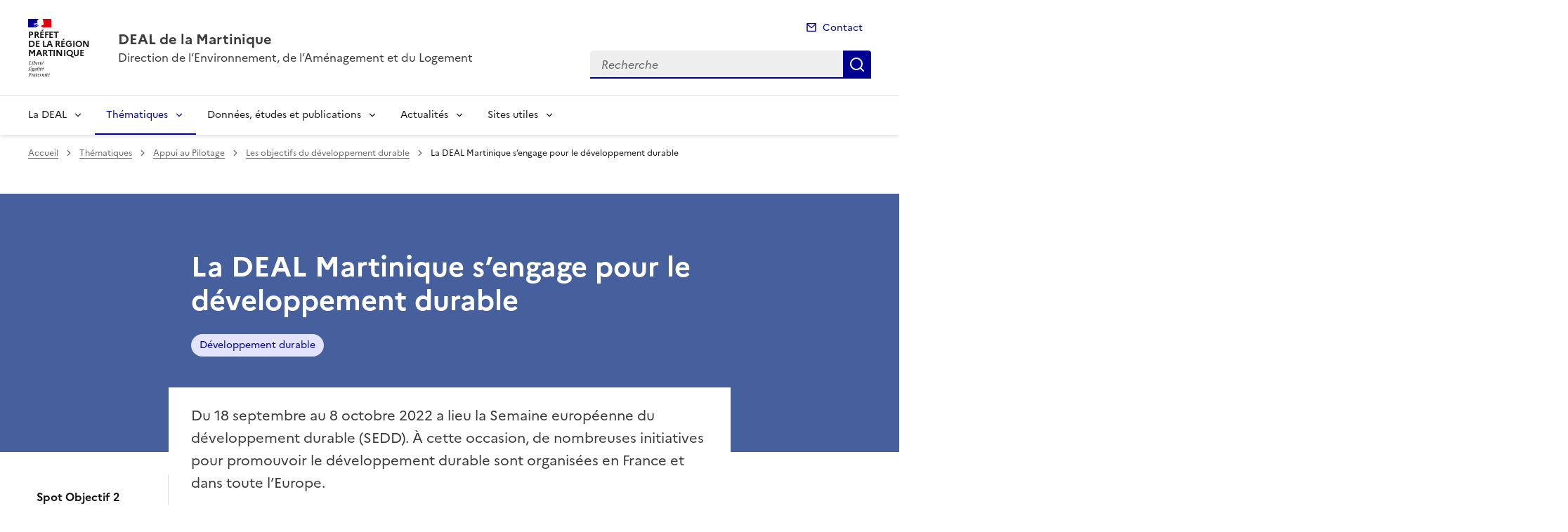

--- FILE ---
content_type: text/html; charset=utf-8
request_url: https://www.martinique.developpement-durable.gouv.fr/la-deal-martinique-s-engage-pour-le-developpement-a1774.html
body_size: 14110
content:
<!doctype html>
<html dir="ltr" lang="fr">
	<head>
	<meta charset="utf-8">
<title>La DEAL Martinique s’engage pour le développement durable | DEAL de la Martinique</title>
<link rel="schema.dcterms" href="http://purl.org/dc/terms/" />
<meta name="dcterms.title" content="La DEAL Martinique s’engage pour le développement durable" />
<meta name="dcterms.creator" content="DEAL de la Martinique" />
<meta name="dcterms.date" content="2022-09-21" />
<meta name="dcterms.modified" content="2025-09-29" />
<meta name="dcterms.subject" content="Développement durable, " />
<meta name="dcterms.format" content="text/html" />
<meta name="dcterms.language" content="fr" />
<meta name="dcterms.identifier" content="https://www.martinique.developpement-durable.gouv.fr/la-deal-martinique-s-engage-pour-le-developpement-a1774.html" />

<meta name="dcterms.isPartOf" content="Les objectifs du développement durable" />

<meta name="dcterms.type" content="" />
<meta name="keywords" content="Développement durable, " />
<link rel="canonical" href="https://www.martinique.developpement-durable.gouv.fr/la-deal-martinique-s-engage-pour-le-developpement-a1774.html" />
<meta name="description" content="Les objectifs du d&#233;veloppement durable en vid&#233;o" />
<!-- Balises meta Open Graph -->
<meta property="og:locale" content="fr_FR" />
<meta property="og:title" content="La DEAL Martinique s’engage pour le développement durable" />
<meta property="og:description" content="Les objectifs du développement durable en vidéo" />
<meta property="og:image" content="https://www.martinique.developpement-durable.gouv.fr/IMG/logo/arton1774.png" />
<meta property="og:type" content="website">
<meta property="og:url" content="https://www.martinique.developpement-durable.gouv.fr/la-deal-martinique-s-engage-pour-le-developpement-a1774.html" />
<meta property="og:site_name" content="DEAL de la Martinique"/>
<meta property="og:image:alt" content="La DEAL Martinique s’engage pour le développement durable">

<!-- Balise méta pour twitter -->
<meta name="twitter:card" content="summary_large_image">
<meta name="twitter:site" content="DEAL de la Martinique">
<meta name="twitter:image:alt" content="La DEAL Martinique s’engage pour le développement durable">

<script>
var mediabox_settings={"auto_detect":true,"ns":"box","tt_img":true,"sel_g":"#documents_portfolio a[type='image\/jpeg'],#documents_portfolio a[type='image\/png'],#documents_portfolio a[type='image\/gif']","sel_c":".mediabox","str_ssStart":"Diaporama","str_ssStop":"Arr\u00eater","str_cur":"{current}\/{total}","str_prev":"Pr\u00e9c\u00e9dent","str_next":"Suivant","str_close":"Fermer","str_loading":"Chargement\u2026","str_petc":"Taper \u2019Echap\u2019 pour fermer","str_dialTitDef":"Boite de dialogue","str_dialTitMed":"Affichage d\u2019un media","splash_url":"","lity":{"skin":"_simple-dark","maxWidth":"90%","maxHeight":"90%","minWidth":"400px","minHeight":"","slideshow_speed":"2500","opacite":"0.9","defaultCaptionState":"expanded"}};
</script>
<!-- insert_head_css --><link rel='stylesheet' href='local/cache-css/299a0c08b045837a86d79b7fc9feac52.css?1765814374' type='text/css' />


<link rel='stylesheet' type='text/css' media='all' href='local/cache-css/cssdyn-css_barre_outils_icones_css-b5b3c47d.css?1761141852' />

<link rel="stylesheet" href="local/cache-css/cssdyn-_css_ciwidget27_css-0df46bad.css?1761141853" /><link rel="stylesheet" href="local/cache-css/cssdyn-_css_cibloc22_css-d65e9a1e.css?1761141853" type="text/css" />
		
<script type='text/javascript' src='local/cache-js/23a2f2c47ccfdc9e5b1df626c9235481.js?1765814374'></script>










<!-- insert_head -->




<script type='text/javascript' src='local/cache-js/jsdyn-javascript_porte_plume_start_js-280be790.js?1761141853'></script>
<script type="text/javascript" src="plugins-dist/ciwidget/lib/tarteaucitron/tarteaucitron.min.js" id="ciwidget_tarteaucitron"></script><script type="text/javascript">
            tarteaucitron.init({
                "hashtag": "#tarteaucitron",
                "highPrivacy": true,
                "orientation": "top",
                "showIcon": false,
                "adblocker": false,
                "showAlertSmall": false,
                "cookieslist": true,
                "removeCredit": true,
                "bodyPosition": "top",
            });
            </script><script type='text/javascript' src='local/cache-js/jsdyn-_js_cibloc_js-42181633.js?1761141854'></script><link rel="stylesheet" href="local/cache-css/cssdyn-css_charte_css-38734ad3.css?1765814371" type="text/css" />
                <meta name="viewport" content="width=device-width, initial-scale=1, shrink-to-fit=no">

                <link rel="apple-touch-icon" href="plugins-dist/internet_pm21/images/favicons/apple-touch-icon.png"><!-- 180180 -->
                <link rel="icon" href="plugins-dist/internet_pm21/images/favicons/favicon.svg" type="image/svg+xml">
                <link rel="shortcut icon" href="plugins-dist/internet_pm21/images/favicons/favicon.ico" type="image/x-icon"><!-- 3232 -->
                <link rel="manifest" href="plugins-dist/internet_pm21/images/favicons/manifest.webmanifest" crossorigin="use-credentials">

<script type='text/javascript'>
<!--
function chainemail(titreobjet) {
        chaine_mail = "mailto:?subject=" + titreobjet;
        chaine_mail += "&body=Je recommande cette page : " + escape(titreobjet);
        chaine_mail += ". Pour la consulter, cliquer sur ce lien :" + escape(location.href);
        location.href = chaine_mail;
}
-->
</script>
  	</head>
  	<body>

	<div class="fr-skiplinks" id="top">
   	<nav class="fr-container" role="navigation" aria-label="Accès rapide">
        	<ul class="fr-skiplinks__list">
            		<li>
                		<a class="fr-link" href="#contenu">Accéder au contenu</a>
            		</li>
            		<li>
                		<a class="fr-link" href="#header-navigation">Accéder au menu</a>
            		</li>
            		<li>
                		<a class="fr-link" href="#header-search">Accéder à la recherche</a>
            		</li>
            		<li>
                		<a class="fr-link" href="#footer">Accéder au pied de page</a>
            		</li>
        	</ul>
    	</nav>
</div>
<header role="banner" class="fr-header">
	<div class="fr-header__body">
        	<div class="fr-container">
            		<div class="fr-header__body-row">
                		<div class="fr-header__brand fr-enlarge-link">
                    			<div class="fr-header__brand-top">
						 
							 
								<div class="fr-header__logo">
	<p class="fr-logo">
        	
                	
		
                	
		
                	
		
                	
		
                	
		
                	
		
                	
		
                	
		
                	
		
                	
		
                	
		
                	
		
                	
		
                	
		
                	
		
                	
		
                	
		
                	
		
                	
		
                	
		
                	
		
                	
		
                	
		
                	
		
                	
		
                	
		
                	
		
                	  Préfet<br>de la région<br>Martinique
		
                	
		
                	
		
                	
		
                	
		
                	
		
                	
		
                	
		
                	
		
                	
		
                	
		
                	
		
                	
		
                	
		
                	
		
                	
		
                	
		
	</p>
</div>							
						
						
						<div class="fr-header__navbar">
                            				<button class="fr-btn--search fr-btn" data-fr-opened="false" aria-controls="modal-recherche" title="Rechercher" id="btn-recherche">
                                				Rechercher
                            				</button>
                            				<button class="fr-btn--menu fr-btn" data-fr-opened="false" aria-controls="modal-menu" id="btn-menu" aria-haspopup="menu" title="Menu">
                                				Menu
                            				</button>
                        			</div>
                    			</div>
                    			<div class="fr-header__service">
                        			<a href="spip.php?page=sommaire" title="Accueil | DEAL de la Martinique">
                            				<p class="fr-header__service-title">DEAL de la Martinique</p>
                        			</a>
						<p class="fr-header__service-tagline">Direction de l&#8217;Environnement, de l&#8217;Aménagement et du Logement</p>
                    			</div>
                		</div>
                		<div class="fr-header__tools">
					<div class="fr-header__tools-links">
                                                <ul class="fr-links-group">
                                                        <li>
                                                                <a class="fr-link fr-fi-mail-line" href="spip.php?page=contact">Contact</a>
                                                        </li>
                                                </ul>
						
						
                                        </div>
                    			<div class="fr-header__search fr-modal" id="modal-recherche">
                        			<div class="fr-container fr-container-lg--fluid">
                            				<button class="fr-btn--close fr-btn" aria-controls="modal-recherche">Fermer</button>
							<form action="spip.php?page=recherche" method="get">
                                                                <input type="hidden" name="page" value="recherche">
                            					<div class="fr-search-bar" id="header-search" role="search">
                                					<label class="fr-label" for="search-input">Recherche</label>
                                					<input class="fr-input" placeholder="Recherche" type="search" id="search-input" name="recherche" title="Recherche">
                                					<button class="fr-btn" title="Recherche" type="submit">
                                    						Recherche
                                					</button>
                            					</div>
							</form>
                        			</div>
                    			</div>
                		</div>
            		</div>
        	</div>
    	</div><div class="fr-header__menu fr-modal" id="modal-menu">
                <div class="fr-container">
			<button class="fr-btn--close fr-btn" aria-controls="modal-menu">Fermer</button>
                        
                        
                        
                        
                        
                        
                        
                        
                        
                        
                        
                        
                        
                        
                        
                        
	
			

                	
                        	
                        	        
				
                                        
                	

			<div class="fr-header__menu-links"></div>
                        <nav class="fr-nav" id="header-navigation" role="navigation" aria-label="Menu principal">
                                <ul class="fr-nav__list">
                                        
						
                                        	
                                        	
                                        	
                                        	
                                        	
						
						<li class="fr-nav__item">
                                                        <button class="fr-nav__btn" aria-expanded="false" aria-controls="menu-545" >La DEAL</button>
                                                        <div class="fr-collapse fr-menu" id="menu-545">
                                                                <ul class="fr-menu__list">
                                                                        
                                                                        <li>
                                                                                
                                                                                <a class="fr-nav__link" href="presentation-de-la-deal-martinique-r549.html" target="_self" >
                                                                                        Présentation de la DEAL Martinique
                                                                                </a>
                                                                        </li>
                                                                        
                                                                        <li>
                                                                                
                                                                                <a class="fr-nav__link" href="espace-recrutement-r560.html" target="_self" >
                                                                                        Espace recrutement
                                                                                </a>
                                                                        </li>
                                                                        
                                                                        <li>
                                                                                
                                                                                <a class="fr-nav__link" href="demarches-en-ligne-r398.html" target="_self" >
                                                                                        Démarches en ligne
                                                                                </a>
                                                                        </li>
                                                                        
                                                                        <li>
                                                                                
                                                                                <a class="fr-nav__link" href="service-public-r561.html" target="_self" >
                                                                                        Service public +
                                                                                </a>
                                                                        </li>
                                                                        
                                                                </ul>
                                                        </div>
                                                </li>
						
					
						
                                        	
                                        	
                                        	
                                        	
                                        	
                                        	
                                        	
						 
						<li class="fr-nav__item">
                                                        <button class="fr-nav__btn" aria-expanded="false" aria-controls="menu-546"  aria-current="true">Thématiques</button>
                                                        <div class="fr-collapse fr-menu" id="menu-546">
                                                                <ul class="fr-menu__list">
                                                                        
                                                                        <li>
                                                                                
                                                                                <a class="fr-nav__link" href="risques-energie-climat-r2.html" target="_self" >
                                                                                        Risques Energie Climat
                                                                                </a>
                                                                        </li>
                                                                        
                                                                        <li>
                                                                                
                                                                                <a class="fr-nav__link" href="paysage-eau-biodiversite-r1.html" target="_self" >
                                                                                        Paysage Eau Biodiversité
                                                                                </a>
                                                                        </li>
                                                                        
                                                                        <li>
                                                                                
                                                                                <a class="fr-nav__link" href="connaissance-urbanisme-batiment-amenagement-r3.html" target="_self" >
                                                                                        Connaissance Urbanisme Bâtiment Aménagement 
                                                                                </a>
                                                                        </li>
                                                                        
                                                                        <li>
                                                                                
                                                                                <a class="fr-nav__link" href="logement-renouvellement-urbain-r4.html" target="_self" >
                                                                                        Logement Renouvellement Urbain
                                                                                </a>
                                                                        </li>
                                                                        
                                                                        <li>
                                                                                
                                                                                <a class="fr-nav__link" href="transport-mobilite-r5.html" target="_self" >
                                                                                        Transport - Mobilité
                                                                                </a>
                                                                        </li>
                                                                        
                                                                        <li>
                                                                                 
                                                                                <a class="fr-nav__link" href="appui-au-pilotage-r7.html" target="_self"  aria-current="page">
                                                                                        Appui au Pilotage
                                                                                </a>
                                                                        </li>
                                                                        
                                                                        <li>
                                                                                
                                                                                <a class="fr-nav__link" href="gestion-domaniale-r445.html" target="_self" >
                                                                                        Gestion domaniale
                                                                                </a>
                                                                        </li>
                                                                        
                                                                </ul>
                                                        </div>
                                                </li>
						
					
						
                                        	
                                        	
                                        	
                                        	
						
						<li class="fr-nav__item">
                                                        <button class="fr-nav__btn" aria-expanded="false" aria-controls="menu-547" >Données, études et publications</button>
                                                        <div class="fr-collapse fr-menu" id="menu-547">
                                                                <ul class="fr-menu__list">
                                                                        
                                                                        <li>
                                                                                
                                                                                <a class="fr-nav__link" href="etudes-et-publications-r557.html" target="_self" >
                                                                                        Etudes et publications
                                                                                </a>
                                                                        </li>
                                                                        
                                                                        <li>
                                                                                
                                                                                <a class="fr-nav__link" href="participation-du-public-r18.html" target="_self" >
                                                                                        Participation du Public
                                                                                </a>
                                                                        </li>
                                                                        
                                                                        <li>
                                                                                
                                                                                <a class="fr-nav__link" href="marches-publics-r302.html" target="_self" >
                                                                                        Marchés publics
                                                                                </a>
                                                                        </li>
                                                                        
                                                                        <li>
                                                                                
                                                                                <a class="fr-nav__link" href="donnees-geographiques-et-statistiques-r558.html" target="_self" >
                                                                                        Données géographiques et statistiques
                                                                                </a>
                                                                        </li>
                                                                        
                                                                </ul>
                                                        </div>
                                                </li>
						
					
						
                                        	
                                        	
						
						<li class="fr-nav__item">
                                                        <button class="fr-nav__btn" aria-expanded="false" aria-controls="menu-19" >Actualités</button>
                                                        <div class="fr-collapse fr-menu" id="menu-19">
                                                                <ul class="fr-menu__list">
                                                                        
                                                                        <li>
                                                                                
                                                                                <a class="fr-nav__link" href="communique-de-presse-r73.html" target="_self" >
                                                                                        Communiqué de presse
                                                                                </a>
                                                                        </li>
                                                                        
                                                                        <li>
                                                                                
                                                                                <a class="fr-nav__link" href="actualites-et-evenements-r361.html" target="_self" >
                                                                                        Actualités et évènements
                                                                                </a>
                                                                        </li>
                                                                        
                                                                </ul>
                                                        </div>
                                                </li>
						
					
						
                                        	
                                        	
                                        	
						
						<li class="fr-nav__item">
                                                        <button class="fr-nav__btn" aria-expanded="false" aria-controls="menu-548" >Sites utiles</button>
                                                        <div class="fr-collapse fr-menu" id="menu-548">
                                                                <ul class="fr-menu__list">
                                                                        
                                                                        <li>
                                                                                
                                                                                <a class="fr-nav__link" href="sites-ministeriels-r9.html" target="_self" >
                                                                                        Sites ministériels
                                                                                </a>
                                                                        </li>
                                                                        
                                                                        <li>
                                                                                
                                                                                <a class="fr-nav__link" href="sites-pratiques-r12.html" target="_self" >
                                                                                        Sites pratiques
                                                                                </a>
                                                                        </li>
                                                                        
                                                                        <li>
                                                                                
                                                                                <a class="fr-nav__link" href="sites-locaux-r41.html" target="_self" >
                                                                                        Sites locaux
                                                                                </a>
                                                                        </li>
                                                                        
                                                                </ul>
                                                        </div>
                                                </li>
						
					
                                </ul>
                        </nav>
                </div>
	</div>
</header>
<div class="fr-container">
	<nav role="navigation" class="fr-breadcrumb" aria-label="vous êtes ici :">
		<button class="fr-breadcrumb__button" aria-expanded="false" aria-controls="breadcrumb">Voir le fil d'Ariane</button>
        	<div class="fr-collapse" id="breadcrumb">
			<ol class="fr-breadcrumb__list">
        	        	<li>
        	        		<a class="fr-breadcrumb__link" href="spip.php?page=sommaire">Accueil</a>
        	        	</li>
				
        	                	
						<li>
        	        				<a class="fr-breadcrumb__link" href="thematiques-r546.html">Thématiques</a>
						</li>
					
						<li>
        	        				<a class="fr-breadcrumb__link" href="appui-au-pilotage-r7.html">Appui au Pilotage</a>
						</li>
					
					<li>
        	        	        	<a class="fr-breadcrumb__link" href="les-objectifs-du-developpement-durable-r532.html">Les objectifs du développement durable</a>
					</li>
        	        	
				<li>
					<a class="fr-breadcrumb__link" aria-current="page" role="link" aria-disabled="true">La DEAL Martinique s’engage pour le développement durable</a>
        	        	</li>
			</ol>
		</div>
	</nav>
</div>



<div class="aplat-article">
</div>

<main id="main" role="main">
<div class="fr-container" id="contenu">
	<div class="fr-grid-row">
		<div class="fr-col-2 col-gauche">
			<nav class="sommaire-sidemenu fr-sidemenu fr-sidemenu--sticky fr-mt-4w" role="navigation" aria-label="Sommaire">
        			<div class="sommaire-sidemenu__inner fr-sidemenu__inner">
                			<button class="somaire-sidemenu__btn fr-sidemenu__btn" hidden aria-controls="fr-sidemenu-wrapper" aria-expanded="false">Dans cette rubrique</button>
                			<!--sommaire--><div class="fr-collapse nav-sommaire-4" id="fr-sidemenu-wrapper"><ul class="sommaire-sidemenu__list fr-sidemenu__list">
<li class="fr-sidemenu__item" id="s-Spot-Objectif-2-Faim-lt-lt-zero"><a href="#H_Spot-Objectif-2-Faim-lt-lt-zero" class="sommaire-sidemenu__link fr-sidemenu__link">Spot Objectif 2 (Faim &#171;&nbsp;zéro&nbsp;&#187;)</a></li>
<li class="fr-sidemenu__item" id="s-Spot-Objectif-12-Consommation-et-production-durables"><a href="#H_Spot-Objectif-12-Consommation-et-production-durables" class="sommaire-sidemenu__link fr-sidemenu__link">Spot Objectif 12 (Consommation et production durables)</a></li>
<li class="fr-sidemenu__item" id="s-Spot-Objectif-4-Education-de-qualite"><a href="#H_Spot-Objectif-4-Education-de-qualite" class="sommaire-sidemenu__link fr-sidemenu__link">Spot Objectif 4 (Education de qualité)</a></li>
<li class="fr-sidemenu__item" id="s-Un-petit-geste-un-grand-chemin-itineraire-d-une-bouteille-en-plastique"><a href="#H_Un-petit-geste-un-grand-chemin-itineraire-d-une-bouteille-en-plastique" class="sommaire-sidemenu__link fr-sidemenu__link">Un petit geste, un grand chemin&nbsp;: itinéraire d&#8217;une bouteille en plastique</a></li></ul></div><!--/sommaire-->
        			</div>
			</nav>
		</div>
		<div class="fr-col-8 col-article">
			<div class="entete-article">
				<h1 class="titre-article fr-display-xs fr-mb-3w">La DEAL Martinique s’engage pour le développement durable</h1>
				
                                	<ul class="fr-tags-group">
                                
                                                <li>
                                                        <a href="developpement-durable-m48.html?lang=fr" class="tag-bandeau fr-tag" target="_self">
                                                        	Développement durable
                                                	</a>
                                 		</li>
                                 
                                 	</ul>
                                 
			</div>
			<div class="contenu-article">
				<div class="chapo-article fr-mt-4w fr-pt-3w">
        	                	<p class="fr-text--lead">Du 18 septembre au 8 octobre 2022 a lieu la Semaine européenne du développement durable (SEDD). À cette occasion, de nombreuses initiatives pour promouvoir le développement durable sont organisées en France et dans toute l’Europe.</p>
				</div>
				<div class="date-article fr-mt-4w fr-pt-3w">
					<p class="fr-text--sm">
                                       	<time datetime="2022-09-21">Publié le 21/09/2022</time>
                                        <time datetime="2025-09-29"> | Mis à jour le 29/09/2025</time>
                                       	
					</p>
                                </div>
			
				<div class="texte-article fr-text fr-mt-8w fr-mb-3w">
					<p><strong>La SEDD a pour objectif de faire connaitre l’agenda 2030 et les 17 Objectifs de Développement Durable (ODD)</strong> adoptés par les Nations Unies, mais aussi de sensibiliser les citoyens au développement durable en général.</p>
<p>Pour cela, la <abbr class='indication_glossaire' title='Direction de l&#039;Environnement, de l&#039;Aménagement et du Logement'>DEAL</abbr> Martinique a réalisé 4 films de 3 à 4 minutes mettant en avant des initiatives locales pour un développement durable et solidaire. Ces films mettent l’accent sur les ODD 2 (Faim «&nbsp;zéro&nbsp;»), 4 (Éducation de qualité) et 12 Consommation et production durables).</p>
<h2 class="spip" id='H_Spot-Objectif-2-Faim-lt-lt-zero'>Spot Objectif 2 (Faim «&nbsp;zéro&nbsp;»)</h2>
<p>Le secteur de l’alimentation et de l’agriculture offre des solutions clés pour le développement, et il est au cœur de l’éradication de la faim et de la pauvreté.<br class='autobr' />
En Martinique, des associations soutiennent l’agriculture locale, l’autonomie alimentaire et les circuits courts, en organisant des ventes directes du producteur aux consom’acteurs.</p>
<figure role="group" class='credit-content-media spip_document_8423 spip_documents spip_documents_center' aria-label="" style='center;'>
	<button id="btnImg_8423" class="image_lien" title='Voir en grand' onclick='afficheImage ("IMG/jpg/faim-zero-2.jpg", "jpg", "176.8 kio", "", "1920", "1080", "btnImg_8423");'>
		<img class="fr-responsive-img" src='IMG/jpg/faim-zero-2.jpg' width="1920" height="1080" alt="" />
	</button>
    <figcaption class="fr-content-media__caption"></figcaption>
</figure><blockquote class="spip_poesie"><div><strong>Téléchargez la vidéo&nbsp;: <div class='spip_document_8416 spip_document_video spip_documents spip_documents_center' 
	style='max-width:100%;margin-bottom:1.5em;width:1920px;'>
    <div class="video-intrinsic-wrapper" style='height:0;width:100%;padding-bottom:56.25%;position:relative;'>
    <div class="video-wrapper" style="position: absolute;top:0;left:0;width:100%;height:100%;">
    <video class="video-js vjs-skin" id="video8416" 
        style="height: 100%; width: 100%;"  
        poster="local/cache-vignettes/L1920xH1080/faim-zero-3a154.jpg" 
        preload="none" 
        data-setup='{"language":"fr","ciEventPage":"pj1774-objectif_no2_:_faim_zero","ciEventSection":""}'>
        <source type="video/mp4" src="http://webissimo.developpement-durable.gouv.fr/IMG/mp4/odd2_cle56913c-1.mp4" />
        <p>Pour voir cette video, utilisez un navigateur compatible avec la balise video de HTML5, ou bien utilisez ce <a href="http://webissimo.developpement-durable.gouv.fr/IMG/mp4/odd2_cle56913c-1.mp4">lien vers la video</a>.</p>
    </video>
    </div>
    </div>
    <div class="ciwidget_titre">
    <p class='spip_doc_titre'>Objectif n°2&nbsp;: Faim zéro</p>
    
    </div>
</div>



<script>
<!--
var videojspath="plugins-dist/ciwidget/lib/videojs/video_concat_v2_fr.min.js",
        videojsswf="plugins-dist/ciwidget/lib/videojs/video-js.swf",
        videojscss="plugins-dist/ciwidget/lib/videojs/video-js.min.css", 
        videojsskin="plugins-dist/ciwidget/_css/videojs-skin1.css";

var videojsloader;
(function(){
	var L=videojsloader;
	if (typeof L == "undefined"){ videojsloader = L = {gs:null,css:{},cssload:null}; }    
        L.cssload = function (f){
                if (typeof L.css[f]=="undefined"){
                        L.css[f] = true;
                        var stylesheet = document.createElement("link");
                        stylesheet.href = f;
                        stylesheet.rel = "stylesheet";
                        stylesheet.type = "text/css";
                        document.getElementsByTagName("head")[0].appendChild(stylesheet);
                }
        }

	if (!L.gs || window.location.href.indexOf("/ecrire/") != -1){
		if (typeof videojscss !== "undefined"){	L.cssload(videojscss); }
		if (typeof videojsskin !== "undefined"){ L.cssload(videojsskin); }
                jQuery.ajaxSetup({ cache: true });
                if (typeof videojspath !== "undefined"){	
                    L.gs = jQuery.getScript(videojspath,function(){
                            L.gs = true;
                            if (typeof videojsswf !== "undefined"){ videojs.options.flash.swf = videojsswf; }
                            
                            var ciListeVideo, ciVideoId, ciAtt, ciListeAudio;
                            ciListeVideo = document.getElementsByTagName("video");
                            for(var i = 0, max = ciListeVideo.length; i < max; i++){

// document.createAttribute will be deprecated in DOM4
//                                ciAtt = document.createAttribute("controls");
//                                ciListeVideo[i].setAttributeNode(ciAtt);
                                ciListeVideo[i].setAttribute("controls","");
                                
                                ciVideoId = ciListeVideo[i].id;
                                if (ciVideoId){                                
                                    videojs(ciVideoId).one("play", function(e) {
                                    
                                        var eventLabel, eventSection, parsedOptions;
                                        eventLabel = "";
                                        eventSection = "";
                                        if (this.options_["data-setup"]) {
                                          parsedOptions = JSON.parse(this.options_["data-setup"]);
                                          if (parsedOptions.ciEventPage) {
                                            eventLabel = parsedOptions.ciEventPage;
                                          }
                                          if (parsedOptions.ciEventSection) {
                                            eventSection = parsedOptions.ciEventSection;
                                          }
                                        }
                                        if (typeof ciTrackVideo !== "undefined" && typeof ciTrackVideo === "function"){
                                          ciTrackVideo("C",eventSection,eventLabel,"T");
                                        }
                                        if (typeof ciXitiTrackVideo !== "undefined" && typeof ciXitiTrackVideo === "function"){
                                          ciXitiTrackVideo("C",eventSection,eventLabel,"T");
                                        }
                                        if (typeof ciPiwikTrackVideo !== "undefined" && typeof ciPiwikTrackVideo === "function"){
                                          ciPiwikTrackVideo("C",eventSection,eventLabel,"T");
                                        }
                                    });
                                }
                            }
                            
                            ciListeAudio = document.getElementsByTagName("audio");
                            for(var i = 0, max = ciListeAudio.length; i < max; i++){
// document.createAttribute will be deprecated in DOM4
//                                ciAtt = document.createAttribute("controls");
//                                ciListeAudio[i].setAttributeNode(ciAtt);
                                ciListeAudio[i].setAttribute("controls","");
                            }
                    });
                }
                jQuery.ajaxSetup({ cache: false });
	}
})();
-->
</script></strong></div>
</blockquote><h2 class="spip" id='H_Spot-Objectif-12-Consommation-et-production-durables'>Spot Objectif 12 (Consommation et production durables)</h2>
<p>La consommation et la production durables visent à «&nbsp;faire plus et mieux avec moins&nbsp;», c’est-à-dire passer d’une économie linéaire à une économie circulaire.<br class='autobr' />
En Martinique, l’écologie industrielle et territoriale (EIT) vise à ce que les déchets des uns deviennent les ressources des autres.</p>
<figure role="group" class='credit-content-media spip_document_8422 spip_documents spip_documents_center' aria-label="" style='center;'>
	<button id="btnImg_8422" class="image_lien" title='Voir en grand' onclick='afficheImage ("IMG/jpg/odd12-2.jpg", "jpg", "172.5 kio", "", "1920", "1080", "btnImg_8422");'>
		<img class="fr-responsive-img" src='IMG/jpg/odd12-2.jpg' width="1920" height="1080" alt="" />
	</button>
    <figcaption class="fr-content-media__caption"></figcaption>
</figure><blockquote class="spip_poesie"><div><strong>Téléchargez la vidéo&nbsp;: <div class='spip_document_8420 spip_document_video spip_documents spip_documents_center' 
	style='max-width:100%;margin-bottom:1.5em;width:1920px;'>
    <div class="video-intrinsic-wrapper" style='height:0;width:100%;padding-bottom:56.25%;position:relative;'>
    <div class="video-wrapper" style="position: absolute;top:0;left:0;width:100%;height:100%;">
    <video class="video-js vjs-skin" id="video8420" 
        style="height: 100%; width: 100%;"  
        poster="local/cache-vignettes/L1920xH1080/odd12-60028.jpg" 
        preload="none" 
        data-setup='{"language":"fr","ciEventPage":"pj1774-objectif_no12_:_consommation_et_production_durables","ciEventSection":""}'>
        <source type="video/mp4" src="http://webissimo.developpement-durable.gouv.fr/IMG/mp4/odd12_cle2bbbdd.mp4" />
        <p>Pour voir cette video, utilisez un navigateur compatible avec la balise video de HTML5, ou bien utilisez ce <a href="http://webissimo.developpement-durable.gouv.fr/IMG/mp4/odd12_cle2bbbdd.mp4">lien vers la video</a>.</p>
    </video>
    </div>
    </div>
    <div class="ciwidget_titre">
    <p class='spip_doc_titre'>Objectif n°12&nbsp;: Consommation et production durables</p>
    
    </div>
</div></strong></div>
</blockquote><h2 class="spip" id='H_Spot-Objectif-4-Education-de-qualite'>Spot Objectif 4 (Education de qualité)</h2>
<p>Obtenir une éducation de qualité est le fondement pour améliorer la vie des gens et le développement durable, et il est essentiel de sensibiliser les enfants au respect et à la fragilité de l’environnement. C’est ce qui est fait au Carbet avec la gestion d’une aire marine éducative et au Robert en sensibilisant les scolaires à la richesse de la mangrove.</p>
<figure role="group" class='credit-content-media spip_document_8424 spip_documents spip_documents_center' aria-label="" style='center;'>
	<button id="btnImg_8424" class="image_lien" title='Voir en grand' onclick='afficheImage ("IMG/jpg/odd4-2.jpg", "jpg", "157.9 kio", "", "1920", "1080", "btnImg_8424");'>
		<img class="fr-responsive-img" src='IMG/jpg/odd4-2.jpg' width="1920" height="1080" alt="" />
	</button>
    <figcaption class="fr-content-media__caption"></figcaption>
</figure><blockquote class="spip_poesie"><div><strong>Téléchargez la vidéo&nbsp;: <div class='spip_document_8418 spip_document_video spip_documents spip_documents_center' 
	style='max-width:100%;margin-bottom:1.5em;width:1920px;'>
    <div class="video-intrinsic-wrapper" style='height:0;width:100%;padding-bottom:56.25%;position:relative;'>
    <div class="video-wrapper" style="position: absolute;top:0;left:0;width:100%;height:100%;">
    <video class="video-js vjs-skin" id="video8418" 
        style="height: 100%; width: 100%;"  
        poster="local/cache-vignettes/L1920xH1080/odd4-4bf56.jpg" 
        preload="none" 
        data-setup='{"language":"fr","ciEventPage":"pj1774-objectif_no4_:_une_education_de_qualite","ciEventSection":""}'>
        <source type="video/mp4" src="http://webissimo.developpement-durable.gouv.fr/IMG/mp4/odd4_education_de_qualite_cle2b7c11.mp4" />
        <p>Pour voir cette video, utilisez un navigateur compatible avec la balise video de HTML5, ou bien utilisez ce <a href="http://webissimo.developpement-durable.gouv.fr/IMG/mp4/odd4_education_de_qualite_cle2b7c11.mp4">lien vers la video</a>.</p>
    </video>
    </div>
    </div>
    <div class="ciwidget_titre">
    <p class='spip_doc_titre'>Objectif n°4&nbsp;: Une éducation de qualité</p>
    
    </div>
</div></strong></div>
</blockquote><h2 class="spip" id='H_Un-petit-geste-un-grand-chemin-itineraire-d-une-bouteille-en-plastique'>Un petit geste, un grand chemin&nbsp;: itinéraire d’une bouteille en plastique</h2><figure role="group" class='credit-content-media spip_document_8425 spip_documents spip_documents_center' aria-label="" style='center;'>
	<button id="btnImg_8425" class="image_lien" title='Voir en grand' onclick='afficheImage ("IMG/png/vlcsnap-2022-03-29-14h09m37s324.png", "png", "191.6 kio", "", "1920", "1080", "btnImg_8425");'>
		<img class="fr-responsive-img" src='IMG/png/vlcsnap-2022-03-29-14h09m37s324.png' width="1920" height="1080" alt="" />
	</button>
    <figcaption class="fr-content-media__caption"></figcaption>
</figure><blockquote class="spip_poesie"><div><strong>Téléchargez la vidéo&nbsp;: <div class='spip_document_8426 spip_document_video spip_documents spip_documents_center' 
	style='max-width:100%;margin-bottom:1.5em;width:1920px;'>
    <div class="video-intrinsic-wrapper" style='height:0;width:100%;padding-bottom:56.25%;position:relative;'>
    <div class="video-wrapper" style="position: absolute;top:0;left:0;width:100%;height:100%;">
    <video class="video-js vjs-skin" id="video8426" 
        style="height: 100%; width: 100%;"  
         
        preload="none" 
        data-setup='{"language":"fr","ciEventPage":"pj1774-un_petit_geste__un_grand_chemin","ciEventSection":""}'>
        <source type="video/mp4" src="http://webissimo.developpement-durable.gouv.fr/IMG/mp4/un_petit_geste_cle512267.mp4" />
        <p>Pour voir cette video, utilisez un navigateur compatible avec la balise video de HTML5, ou bien utilisez ce <a href="http://webissimo.developpement-durable.gouv.fr/IMG/mp4/un_petit_geste_cle512267.mp4">lien vers la video</a>.</p>
    </video>
    </div>
    </div>
    <div class="ciwidget_titre">
    <p class='spip_doc_titre'>Un petit geste, un grand chemin</p>
    
    </div>
</div></strong></div>
</blockquote>
<p>Un dernier film sera prochainement mis en œuvre pour illustrer l’ODD N°&nbsp;7 (énergies propres et d’un coût abordable).</p>
					
				</div>

				
			</div>
			<div class="annexe-article fr-mb-4w">			
				<div id="blocoutils" class="blocoutils">
	<div class="fr-share-article fr-share">
    		<h2 class="charte-share__title fr-share__title">Partager la page</h2>
    		<ul class="fr-share__group">
        		<li>
            			<a class="fr-share__link fr-share__link--facebook" title="Partager sur Facebook - ouvre une nouvelle fenêtre" href="http://www.facebook.com/sharer.php?u=https%3A%2F%2Fwww.martinique.developpement-durable.gouv.fr%2Fla-deal-martinique-s-engage-pour-le-developpement-a1774.html&amp;t=La DEAL Martinique s'engage pour le d&#233;veloppement durable" target="_blank" rel="noopener" onclick="window.open(this.href,'Partager sur Facebook','toolbar=no,location=yes,status=no,menubar=no,scrollbars=yes,resizable=yes,width=600,height=450'); event.preventDefault();">Partager sur Facebook</a>
        		</li>
        		<li>
            			<a class="fr-share__link fr-share__link--twitter-x" title="Partager sur X - ouvre une nouvelle fenêtre" href="https://x.com/share?text=La DEAL Martinique s&#226;&#128;&#153;engage pour le d&#195;&#169;veloppement durable&amp;url=https%3A%2F%2Fwww.martinique.developpement-durable.gouv.fr%2Fla-deal-martinique-s-engage-pour-le-developpement-a1774.html" target="_blank" rel="noopener" onclick="window.open(this.href,'Partager sur X','toolbar=no,location=yes,status=no,menubar=no,scrollbars=yes,resizable=yes,width=600,height=420'); event.preventDefault();">Partager sur X</a>
        		</li>
        		<li>
            			<a class="fr-share__link fr-share__link--linkedin" title="Partager sur LinkedIn - ouvre une nouvelle fenêtre" href="http://www.linkedin.com/shareArticle?mini=true&amp;url=https%3A%2F%2Fwww.martinique.developpement-durable.gouv.fr%2Fla-deal-martinique-s-engage-pour-le-developpement-a1774.html&amp;title=La DEAL Martinique s'engage pour le d&#233;veloppement durable" target="_blank" rel="noopener" onclick="window.open(this.href,'Partager sur LinkedIn','toolbar=no,location=yes,status=no,menubar=no,scrollbars=yes,resizable=yes,width=550,height=550'); event.preventDefault();">Partager sur LinkedIn</a>
        		</li>
        		<li>
            			<a class="fr-share__link fr-share__link--mail" href="javascript:chainemail('DEAL de la Martinique - La DEAL Martinique s engage pour le developpement durable')" title="Partager par email">Partager par email</a>
        		</li>
        		<li>
				<span id="tocopy" class="masque" aria-hidden="true">https://www.martinique.developpement-durable.gouv.fr/la-deal-martinique-s-engage-pour-le-developpement-a1774.html</span>
            			<button class="fr-share__link fr-share__link--copy js-copy" title="Copier le lien de la page dans le presse-papier" onclick="navigator.clipboard.writeText(window.location);alert('Adresse copiée dans le presse papier.');" data-target="#tocopy">Copier le lien de la page dans le presse-papier</button>
        		</li>
    		</ul>
	</div>
	<div class="abonnement-article">
		
	</div>
</div>

<script>
	var btncopy = document.querySelector('.js-copy');
	if(btncopy) {
		btncopy.addEventListener('click', docopy);
	}

	function docopy() {

    		// Cible de l'élément qui doit être copié
    		var target = this.dataset.target;
    		var fromElement = document.querySelector(target);
    		if(!fromElement) {
			return;
		}

    		// Sélection des caractères concernés
    		var range = document.createRange();
    		var selection = window.getSelection();
    		range.selectNode(fromElement);
    		selection.removeAllRanges();
    		selection.addRange(range);

    		try {
        		// Exécution de la commande de copie
        		var result = document.execCommand('copy');
        		if (result) {
            			// La copie a réussi
            			alert('Adresse copiée dans le presse papier.');
        		}
    		}
    		catch(err) {
        		// Une erreur est surevnue lors de la tentative de copie
        		alert(err);
    		}

    		// Fin de l'opération
    		selection = window.getSelection();
    		if (typeof selection.removeRange === 'function') {
        		selection.removeRange(range);
    		} else if (typeof selection.removeAllRanges === 'function') {
        		selection.removeAllRanges();
    		}
	}
</script>	

				

							</div>

			
        			
                			
                			
        			
                			
                			
        			
                			
                			
        			
                			
                			
        			
                			
                			
        			
                			
                			
        			
                			
                			
        			
                			
                			
        			
                			
                			
        			
                			
                			
        			
                			
                			
        			
                			
                			
        			
                			
                			
        			
                			
                			
        			
                			
                			
        			
                			
                			
        			
                			
                			
        			
                			
                			
        			
                			
                			
        			
                			
                			
        			
                			
                			
        			
			

			
        			<div class="articles_memesujet fr-container">
					<div class="articles_memesujet_titre fr-pt-8v fr-pb-4v fr-mb-4v">
						<svg aria-hidden="true" focusable="false">
                        	        		<use xlink:href="#symbol-memesujet"></use>
                        	        	</svg>
                				<h2 class="titre_memesujet fr-ml-4v">Sur le même sujet</h2>
					</div>
					<div class="articles_memesujet_grille fr-grid-row fr-grid-row--gutters fr-grid-row--center">
					
						<div class="col_memesujet fr-col-6 fr-mt-2w">
							<div class="fr-card fr-enlarge-link">
    								<div class="fr-card__body">
									<div class="fr-card__content">
										<h3 class="fr-card__title fr-h4">
                                							<a href="appel-a-projets-2025-partenariat-associatif-date-a2471.html">Appel à projets 2025 - partenariat associatif - Date limite de dépôt de la demande de subvention&nbsp;(…)</a>
                        							</h3>
                        							<p class="fr-card__desc fr-mb-4v">Date limite de dépôt de la demande de subvention : Le jeudi 10 juillet 2025</p>
    									 	<div class="fr-card__start">
                									<ul class="fr-tags-group">
                    										<li>
                        										<p class="fr-tag">Développement durable</p>
                    										</li>
                									</ul>
										</div>
										<p class="date_card">2 juin 2025</p>
									</div>
								</div>
							</div>
						</div>
					
						<div class="col_memesujet fr-col-6 fr-mt-2w">
							<div class="fr-card fr-enlarge-link">
    								<div class="fr-card__body">
									<div class="fr-card__content">
										<h3 class="fr-card__title fr-h4">
                                							<a href="appel-a-projets-2024-partenariat-associatif-date-a2207.html">Appel à projets 2024 - partenariat associatif - Date limite de dépôt de la demande de subvention&nbsp;(…)</a>
                        							</h3>
                        							<p class="fr-card__desc fr-mb-4v">Date limite de dépôt de la demande de subvention : Le lundi 1er avril 2024</p>
    									 	<div class="fr-card__start">
                									<ul class="fr-tags-group">
                    										<li>
                        										<p class="fr-tag">Développement durable</p>
                    										</li>
                									</ul>
										</div>
										<p class="date_card">6 mars 2024</p>
									</div>
								</div>
							</div>
						</div>
					
						<div class="col_memesujet fr-col-6 fr-mt-2w">
							<div class="fr-card fr-enlarge-link">
    								<div class="fr-card__body">
									<div class="fr-card__content">
										<h3 class="fr-card__title fr-h4">
                                							<a href="la-deal-martinique-s-engage-pour-le-developpement-a2124.html">La DEAL Martinique s’engage pour le développement durable !</a>
                        							</h3>
                        							
    									 	<div class="fr-card__start">
                									<ul class="fr-tags-group">
                    										<li>
                        										<p class="fr-tag">Développement durable</p>
                    										</li>
                									</ul>
										</div>
										<p class="date_card">27 septembre 2023</p>
									</div>
								</div>
							</div>
						</div>
					
						<div class="col_memesujet fr-col-6 fr-mt-2w">
							<div class="fr-card fr-enlarge-link">
    								<div class="fr-card__body">
									<div class="fr-card__content">
										<h3 class="fr-card__title fr-h4">
                                							<a href="appel-a-projets-2023-jusqu-au-13-mars-2023-a2005.html">Appel à projets 2023 jusqu’au 13 mars 2023 – Partenariat associatif</a>
                        							</h3>
                        							<p class="fr-card__desc fr-mb-4v">jusqu'au 13 mars 2023</p>
    									 	<div class="fr-card__start">
                									<ul class="fr-tags-group">
                    										<li>
                        										<p class="fr-tag">Développement durable</p>
                    										</li>
                									</ul>
										</div>
										<p class="date_card">15 février 2023</p>
									</div>
								</div>
							</div>
						</div>
					
					</div>
                		</div>
			
		</div>

		<div class="fr-col-2 col-droite">
			<div class="retourhaut">
                        	<a class="fr-link fr-fi-arrow-up-fill fr-link--icon-left" href="#top">
	Haut de page
</a>                	</div>
		</div>
	</div>
</div>
</main>

<div id="boxOverlay"></div>
<div id="box" class="box_modalbox" role="dialog" aria-modal="true" tabindex="-1">
	<div id="boxWrapper">
		<div>
			<div id="boxTopLeft"></div>
			<div id="boxTopCenter"></div>
			<div id="boxTopRight"></div>
		</div>
		<div style="clear: left;">
			<div id="boxMiddleLeft"></div>
			<div id="boxContent">
				<figure id="boxLoadedContent" class="boxfigure" role="group">
					<img id="boxPhoto" class="cboxPhoto" src="" alt="">
					<figcaption id="boxTitle"></figcaption>
				</figure>
				<div id="boxBtnBack" class="hidden"></div>
                                <button type="button" id="boxClose" tabindex="0" title="Fermer" onclick='fermeImage()'>X</button>
			</div>
			<div id="boxMiddleRight" style="float: left;"></div>
		</div>
		<div style="clear: left;">
			<div id="boxBottomLeft"></div>
			<div id="boxBottomCenter"></div>
			<div id="boxBottomRight"></div>
		</div>
	</div>
	<div style="position: absolute; width: 9999px; visibility: hidden; max-width: none; display: none;"></div>
</div><script type="text/javascript">
<!--
if (typeof cibcOptOut != 'function' || cibcOptOut()!="oui"){
  var _paq = _paq || [];
  _paq.push(['setDocumentTitle', 'thematiques::appui_au_pilotage::les_objectifs_du_developpement_durable::a1774-la_deal_martinique_s_engage_pour_le_developpement_durable']);
  _paq.push(['setDownloadClasses', ["LienTelecharg","document"]]);
  _paq.push(['trackPageView']);
  _paq.push(['enableLinkTracking']);
  (function() {
    var u="//audience-sites.din.developpement-durable.gouv.fr/";
    _paq.push(['setTrackerUrl', u+'piwik.php']);
    _paq.push(['setSiteId', '97']);
    var d=document, g=d.createElement('script'), s=d.getElementsByTagName('script')[0];
    g.type='text/javascript'; g.async=true; g.defer=true; g.src=u+'piwik.js'; s.parentNode.insertBefore(g,s);
  })();
}
function piwikTrackVideo(type,section,page,x1){
        _paq.push(['trackEvent', 'Video', 'Play', page]);
}
//-->
</script>
<noscript><p><img src="//audience-sites.din.developpement-durable.gouv.fr/piwik.php?idsite=97&rec=1&action_name=thematiques::appui_au_pilotage::les_objectifs_du_developpement_durable::a1774-la_deal_martinique_s_engage_pour_le_developpement_durable" style="border:0;" alt="" /></p></noscript>


<script type="text/javascript">
<!--
function ciTrackVideo(type,section,page,x1) {
  if (typeof xitiTrackVideo == 'function') {
    xitiTrackVideo(type,section,page,x1);
  }
  if(typeof piwikTrackVideo == 'function') {
    piwikTrackVideo(type,section,page,x1);
  }
}
//-->
</script><footer class="fr-footer" role="contentinfo" id="footer">
	
        <div class="fr-footer__top">
                <div class="fr-container">
                        <div class="fr-grid-row fr-grid-row--start fr-grid-row--gutters">
                                
                                <div class="fr-col-12 fr-col-sm-3 fr-col-md-2">
                                        <h2 class="fr-footer__top-cat">La DEAL</h2>
                                        <ul class="fr-footer__top-list">
                                                
                                                <li>
                                                        <a class="fr-footer__top-link" href="accueil-r8.html">Accueil</a>
                                                </li>
                                                
                                                <li>
                                                        <a class="fr-footer__top-link" href="presentation-de-la-deal-martinique-r549.html">Présentation de la DEAL Martinique</a>
                                                </li>
                                                
                                                <li>
                                                        <a class="fr-footer__top-link" href="espace-recrutement-r560.html">Espace recrutement</a>
                                                </li>
                                                
                                                <li>
                                                        <a class="fr-footer__top-link" href="demarches-en-ligne-r398.html">Démarches en ligne</a>
                                                </li>
                                                
                                                <li>
                                                        <a class="fr-footer__top-link" href="service-public-r561.html">Service public +</a>
                                                </li>
                                                
                                        </ul>
                                </div>
                                 
                                <div class="fr-col-12 fr-col-sm-3 fr-col-md-2">
                                        <h2 class="fr-footer__top-cat">Thématiques</h2>
                                        <ul class="fr-footer__top-list">
                                                
                                                <li>
                                                        <a class="fr-footer__top-link" href="risques-energie-climat-r2.html">Risques Energie Climat</a>
                                                </li>
                                                
                                                <li>
                                                        <a class="fr-footer__top-link" href="paysage-eau-biodiversite-r1.html">Paysage Eau Biodiversité</a>
                                                </li>
                                                
                                                <li>
                                                        <a class="fr-footer__top-link" href="connaissance-urbanisme-batiment-amenagement-r3.html">Connaissance Urbanisme Bâtiment Aménagement </a>
                                                </li>
                                                
                                                <li>
                                                        <a class="fr-footer__top-link" href="logement-renouvellement-urbain-r4.html">Logement Renouvellement Urbain</a>
                                                </li>
                                                
                                                <li>
                                                        <a class="fr-footer__top-link" href="transport-mobilite-r5.html">Transport - Mobilité</a>
                                                </li>
                                                
                                                <li>
                                                        <a class="fr-footer__top-link" href="appui-au-pilotage-r7.html">Appui au Pilotage</a>
                                                </li>
                                                
                                                <li>
                                                        <a class="fr-footer__top-link" href="gestion-domaniale-r445.html">Gestion domaniale</a>
                                                </li>
                                                
                                        </ul>
                                </div>
                                 
                         </div>
                </div>
        </div>
	
        <div class="fr-container">
		 
			<div class="fr-footer__body">
        <div class="fr-footer__brand fr-enlarge-link">
                 
                        <a href="spip.php?page=sommaire" title="Accueil - DEAL de la Martinique - Martinique">
	
			<p class="fr-logo">
	        		Préfet<br>de la région<br>Martinique
			</p>
	 
	        </a>                
        </div>		
		
                <div class="fr-footer__content">
                        <p class="fr-footer__content-desc">La Direction de l’environnement, de l’aménagement et du logement de Martinique intervient sur l’ensemble des champs de l’aménagement du territoire et est chargée de mettre en oeuvre les politiques du ministère de la Transition Ecologique.</p>
                         
                        	<ul class="fr-footer__content-list">
	<li class="fr-footer__content-item">
        	<a class="fr-footer__content-link" title="info.gouv.fr - ouvre une nouvelle fenêtre" target="_blank" href="https://www.info.gouv.fr">info.gouv.fr</a>
	</li>
        <li class="fr-footer__content-item">
        	<a class="fr-footer__content-link" title="service-public.gouv.fr - ouvre une nouvelle fenêtre" target="_blank" href="https://service-public.gouv.fr">service-public.gouv.fr</a>
    	</li>
        <li class="fr-footer__content-item">
        	<a class="fr-footer__content-link" title="legifrance.gouv.fr - ouvre une nouvelle fenêtre" target="_blank" href="https://legifrance.gouv.fr">legifrance.gouv.fr</a>
        </li>
        <li class="fr-footer__content-item">
       		<a class="fr-footer__content-link" title="data.gouv.fr - ouvre une nouvelle fenêtre" target="_blank" href="https://data.gouv.fr">data.gouv.fr</a>
	</li>
</ul>                	
                </div>
        </div>
	<div class="fr-footer__bottom">
                <ul class="liste-pied-page fr-footer__bottom-list">
                        <li class="fr-footer__bottom-item">
                                <a class="fr-footer__bottom-link" href="spip.php?page=plan">Plan du site</a>
                        </li>
			<li class="fr-footer__bottom-item">
                                <a class="fr-footer__bottom-link" href="spip.php?page=glossaire">Glossaire</a>
                        </li>
			
                        <li class="fr-footer__bottom-item">
                                <a class="fr-footer__bottom-link" href="mentions-legales-a1808.html">Mentions légales</a>
                        </li>
			
                        <li class="fr-footer__bottom-item">
                                <a class="fr-footer__bottom-link" href="nous-contacter-a110.html">Nous contacter</a>
                        </li>
			
                        <li class="fr-footer__bottom-item">
                                <a class="fr-footer__bottom-link" href="declaration-d-accessibilite-a1790.html">Déclaration d&#8217;accessibilité</a>
                        </li>
			

			                </ul>
                <div class="fr-footer__bottom-copy">
                        <p>
				Sauf mention contraire, tous les contenus de ce site sont sous <a href="https://github.com/etalab/licence-ouverte/blob/master/LO.md" title="licence etalab-2.0 (nouvelle fenêtre)" target="_blank">licence etalab-2.0</a>
                	</p>
                </div>
        </div>
    </div>
</footer>		

		<script type="module" src="plugins-dist/internet_pm21/js/dsfr.module.min.js"></script>
		<script type="text/javascript" nomodule src="plugins-dist/internet_pm21/js/dsfr.nomodule.min.js"></script>
		<script type="text/javascript" src="plugins-dist/internet_pm21/js/charte.js"></script>
		<svg id="svg-sprite" xmlns="http://www.w3.org/2000/svg" xmlns:xlink="http://www.w3.org/1999/xlink" aria-hidden="true" focusable="false">
    	<symbol id="symbol-section-rss" viewBox="0 0 18 18">
		<path fill="none" d="M 0,0 H 24 V 24 H 0 Z"></path>
		<path d="M 0,0 C 9.941,0 18,8.059 18,18 H 15 C 15,9.716 8.284,3 0,3 Z m 0,7 c 6.075,0 11,4.925 11,11 H 8 A 8,8 0 0 0 0,10 Z m 0,7 a 4,4 0 0 1 4,4 H 0 Z"></path>
    	</symbol>
	<symbol id="symbol-telecharger" viewBox="0 0 24 24">
		<path fill="none" d="M0 0h24v24H0z"></path>
                <path d="M3 19h18v2H3v-2zm10-5.828L19.071 7.1l1.414 1.414L12 17 3.515 8.515 4.929 7.1 11 13.17V2h2v11.172z"></path>
        </symbol>
	<symbol id="symbol-trombone" viewBox="0 0 24 24">
		<path fill="none" d="M0 0h24v24H0z"></path>
                <path d="M14 13.5V8a4 4 0 1 0-8 0v5.5a6.5 6.5 0 1 0 13 0V4h2v9.5a8.5 8.5 0 1 1-17 0V8a6 6 0 1 1 12 0v5.5a3.5 3.5 0 0 1-7 0V8h2v5.5a1.5 1.5 0 0 0 3 0z"></path>
        </symbol>
	<symbol id="symbol-memesujet" viewBox="0 0 24 24">
		<path fill="none" d="M0 0h24v24H0z"></path>
                <path d="M20 22H4a1 1 0 0 1-1-1V3a1 1 0 0 1 1-1h16a1 1 0 0 1 1 1v18a1 1 0 0 1-1 1zm-1-2V4H5v16h14zM7 6h4v4H7V6zm0 6h10v2H7v-2zm0 4h10v2H7v-2zm6-9h4v2h-4V7z"></path>
        </symbol>
	<symbol id="symbol-abonnement" viewBox="0 0 24 24">
		<path fill="none" d="M0 0h24v24H0z"></path>
                <path d="M22 20H2v-2h1v-6.969C3 6.043 7.03 2 12 2s9 4.043 9 9.031V18h1v2zM5 18h14v-6.969C19 7.148 15.866 4 12 4s-7 3.148-7 7.031V18zm4.5 3h5a2.5 2.5 0 1 1-5 0z"></path>
        </symbol>
	<symbol id="symbol-links" viewBox="0 0 24 24">
		<path fill="none" d="M0 0h24v24H0z"></path>
                <path d="M13.06 8.11l1.415 1.415a7 7 0 0 1 0 9.9l-.354.353a7 7 0 0 1-9.9-9.9l1.415 1.415a5 5 0 1 0 7.071 7.071l.354-.354a5 5 0 0 0 0-7.07l-1.415-1.415 1.415-1.414zm6.718 6.011l-1.414-1.414a5 5 0 1 0-7.071-7.071l-.354.354a5 5 0 0 0 0 7.07l1.415 1.415-1.415 1.414-1.414-1.414a7 7 0 0 1 0-9.9l.354-.353a7 7 0 0 1 9.9 9.9z"></path>
        </symbol>
	<symbol id="symbol-arrow-left" viewBox="0 0 100 100">
        	<path d="M31.87,46.9,62,16.74a4.31,4.31,0,1,1,6.1,6.09L41,50,68.13,77.17A4.31,4.31,0,0,1,62,83.26L31.87,53A4.38,4.38,0,0,1,31.87,46.9Z"></path>
    	</symbol>
    	<symbol id="symbol-arrow-right" viewBox="0 0 100 100">
        	<path d="M68.13,53.1,38,83.26a4.31,4.31,0,0,1-6.1-6.09L59,50,31.87,22.83A4.31,4.31,0,0,1,38,16.74L68.13,47A4.38,4.38,0,0,1,68.13,53.1Z"></path>
    	</symbol>
	<symbol id="symbol-player-audio" viewBox="0 0 180 157.262">
        	<rect height="157"  width="180" data-name="Rectangle 122" id="Rectangle_122"></rect>
  		<g transform="translate(-3977.357 -168.762)" data-name="Groupe 630" id="Groupe_630">
    			<path fill="#fff" transform="translate(0 -201.747)" data-name="Tracé 235" id="Tracé_235"
       				d="M4025.965,475.055c2.013,2.275,4.515,4.086,4.184,6.578-.245,1.839-1.964,2.016-2.19,3.858-.326,2.661,2.693,5.975,5.938,7.144,1.691.61,1.537.278,4.3,1.373,3.044,1.2,5.048,2,6.092,3.909.709,1.3.385,2.037,1.356,3.007a5.4,5.4,0,0,0,3.263,1.284,4.116,4.116,0,0,0,.454.009c-9.526,16.08-12.842,20.661-19.2,25.291.828,0,6.443.053,9.141.016,13.448-5.495,19.887-8.374,24.532-13.168a26.79,26.79,0,0,0,7.417-19.115,26.319,26.319,0,0,0-2.763-12.22,18.7,18.7,0,0,1-22.448-16.619,18.682,18.682,0,0,1,7.5-16.712,2.879,2.879,0,0,0-.36-.65l-.011-.015a37.157,37.157,0,0,1-2.2-3.78c-.387-.767-.749-1.555-1.083-2.351l-3.314,1.706a.667.667,0,0,1-.9-.288l-4.123-8.01a.667.667,0,0,1,.288-.9l1.829-.941c-2.136-3.766-3.887-7.091-5.267-9.815,0,0-2.624-5.179-6.381-13.606-.335-.751-.639-1.472-.639-1.472-.231-.558-.5-1.222-.853-2.106a55.7,55.7,0,0,1-1.769-5.892,4.165,4.165,0,0,1-.088-2.192,49.661,49.661,0,0,0-8.406,7.435c-8.875,10.225-9.524,28.289-4.627,34.259,1.5,1.825,4.794,4.532,5.433,9.25.431,3.179-.837,3.639-1.062,7.46A25.278,25.278,0,0,0,4025.965,475.055Z">
			</path>
    			<path fill="#fff" transform="translate(-414.308 -636.231)" data-name="Tracé 236" id="Tracé_236"
       				d="M4469.288,883.38a20.338,20.338,0,0,1,3.7-1.78,3.45,3.45,0,0,1-.278-.668,36.608,36.608,0,0,0-1.67-3.952c-.413-.836-.863-1.662-1.342-2.467l-4.024,2.155c.333.8.7,1.588,1.083,2.357a36.53,36.53,0,0,0,2.155,3.71A3.436,3.436,0,0,1,4469.288,883.38Z">
			</path>
    			<path fill="#fff" transform="translate(-102.914 0)" data-name="Tracé 237" id="Tracé_237"
       				d="M4231.912,256.267c-.194-.8-.571-1.149-2.474-3.409-1.546-1.838-.925-1.167-1.938-2.34-2.785-3.223-4.569-4.926-5.463-6.491.074-.172.131-.325.173-.45-.086.1-.171.2-.257.3a4.764,4.764,0,0,1-.587-1.968,7.661,7.661,0,0,1,0-1.1c.163-1.229.855-1.965,1.126-4.156.445-3.6-.825-6.356-1.878-8.922a122.383,122.383,0,0,1-5.113-15.69,14.719,14.719,0,0,0,5.389-7.2c2.208-6.848-2.144-13.029-4.027-15.7-3.655-5.191-9.395-9.176-11-8.006-1.306.95.861,4.757-.582,5.818-1.034.761-2.83-.692-9.334-4.223-.725-.393-7.691-4.093-11.919-3.958a17.27,17.27,0,0,0-6.063,1.518c-4.691,1.71-15.756-2.626-19.018,1.273-1.521,1.819-.874,2.041-3.081,4.187a6.2,6.2,0,0,1-2.737,1.5,3.383,3.383,0,0,0-.947,1.255c-2.09,4.752-.463,20.736-.463,20.736.06.587.16,1.58.366,2.907a56.894,56.894,0,0,0,1.611,7.074,74.522,74.522,0,0,0,2.967,8.349l1.638-.843a.666.666,0,0,1,.9.288l4.123,8.01a.666.666,0,0,1-.288.9l-3.276,1.687c.479.808.93,1.638,1.344,2.477a37.1,37.1,0,0,1,1.7,4.027l.006.017a2.825,2.825,0,0,0,.3.68,18.7,18.7,0,0,1,10.426,35.893,27.473,27.473,0,0,1,2.8,12.594,28.126,28.126,0,0,1-7.86,20.093c-4.958,5.117-13.926,9.258-22.3,12.4,5.948,0,44.89.48,49.49.08a38.026,38.026,0,0,0,3.721-11.31c2.039-11.655,4.712-13.458,7.234-15.691a15.128,15.128,0,0,1,1.273-1c1.279.076,5.887.045,6.951.01a12.747,12.747,0,0,0,7.463-2.288,8.353,8.353,0,0,0,2.84-3.471,8.183,8.183,0,0,0,.467-4.766c-.4-1.81-1.272-2.41-1.242-4.325a3.808,3.808,0,0,1,.347-1.961c.7-1.259,2-1.277,2.533-2.657a2.814,2.814,0,0,0,.178-1.136,4.085,4.085,0,0,0-2.017-3,2.859,2.859,0,0,0,.352-.146,4.436,4.436,0,0,0,1.993-2.858,6.32,6.32,0,0,0,.242-1.665,11.971,11.971,0,0,1-1.455-3.181c-.495-1.713-.82-2.837-.314-3.778.892-1.662,3.286-.727,4.837-2.635A4.5,4.5,0,0,0,4231.912,256.267Z">
			</path>
  		</g>
	</symbol>
</svg>
</body>
</html>



--- FILE ---
content_type: text/css
request_url: https://www.martinique.developpement-durable.gouv.fr/plugins-dist/ciwidget/_css/videojs-skin1.css
body_size: 737
content:
/* Tech skin -style 2 
avec un fond plus sombre
et une barre de progression grise
*/
.video-js .vjs-menu-button-inline.vjs-slider-active,.video-js .vjs-menu-button-inline:focus,.video-js .vjs-menu-button-inline:hover,.video-js.vjs-no-flex .vjs-menu-button-inline {
    width: 10em
}

.video-js .vjs-controls-disabled .vjs-big-play-button {
    display: none!important
}

.video-js .vjs-control {
    width: 3em
}

.video-js .vjs-menu-button-inline:before {
    width: 1.5em
}

.vjs-menu-button-inline .vjs-menu {
    left: 3em
}

.vjs-paused.vjs-has-started.video-js .vjs-big-play-button,.video-js.vjs-ended .vjs-big-play-button,.video-js.vjs-paused .vjs-big-play-button {
    display: block
}

.video-js .vjs-load-progress div,.vjs-seeking .vjs-big-play-button,.vjs-waiting .vjs-big-play-button {
    display: none!important
}

.video-js .vjs-mouse-display:after,.video-js .vjs-play-progress:after {
    padding: 0 .4em .3em
}

.video-js.vjs-ended .vjs-loading-spinner {
    display: none;
}

.video-js.vjs-ended .vjs-big-play-button {
    display: block !important;
}

video-js.vjs-ended .vjs-big-play-button,.video-js.vjs-paused .vjs-big-play-button,.vjs-paused.vjs-has-started.video-js .vjs-big-play-button {
    display: block
}

.video-js .vjs-big-play-button {
    top: 50%;
    left: 50%;
    margin-left: -1.5em;
    margin-top: -1em
}

.video-js .vjs-big-play-button {
    background-color: rgba(34,34,34,0.7);
    font-size: 3.5em;
    border-radius: 12%;
    height: 1.4em !important;
    line-height: 1.4em !important;
    margin-top: -0.7em !important
}

.video-js:hover .vjs-big-play-button,.video-js .vjs-big-play-button:focus,.video-js .vjs-big-play-button:active {
    background-color: #0e223d
}

.video-js .vjs-loading-spinner {
    border-color: rgba(34,34,34,0.84)
}

.video-js .vjs-control-bar {
    background: rgba(0, 0, 0, 0) linear-gradient(rgba(50, 50, 50, 0.9), rgba(0, 0, 0, 0.9)) repeat scroll 0 0;
    color: #ffffff;
    font-size: 14px;
}

.video-js .vjs-time-control{
    min-width: 3em;
    padding-left: 0;
    padding-right: 0;
}

/*----------------------------------*/
/* Ajout CI                         */
/*----------------------------------*/

/* Ajout CI pour le focus */
.video-js .vjs-control:focus:before,
.video-js .vjs-control:focus {
  text-shadow: inherit;
  outline-color: #FFF;
  outline-style: dotted;
  outline-width: thin;
  outline-offset: -0.5em;
}


/* Ajout pour le player audio */
.vjs-audio.vjs-default-skin.vjs-has-started.vjs-user-inactive.vjs-playing .vjs-control-bar { opacity: 1; visibility: visible; }
.video-js.vjs-audio.vjs-has-started .vjs-poster { display: block; }
.vjs-audio .vjs-live-control { display: block; }
.vjs-audio .vjs-control-bar { display: flex; }
.vjs-audio .vjs-big-play-button { display: none; }
.vjs-audio.vjs-ended .vjs-big-play-button { display: none !important; }
.vjs-audio.vjs-ended .vjs-big-play-button,.vjs-audio.vjs-paused .vjs-big-play-button,.vjs-paused.vjs-has-started.vjs-audio .vjs-big-play-button { display: none; }
.vjs-audio .vjs-fullscreen-control { display:none; }
.video-js.vjs-audio { background: none;}
.video-js.vjs-audio .vjs-control-bar { background-color: #000; }
.video-js.vjs-audio .vjs-time-control { min-width: 4em; }

/* Ajout pour eviter le cas d'une CSS qui définit un style sur button hover sans classe particuliere */
button.vjs-button:hover{background:inherit;}

